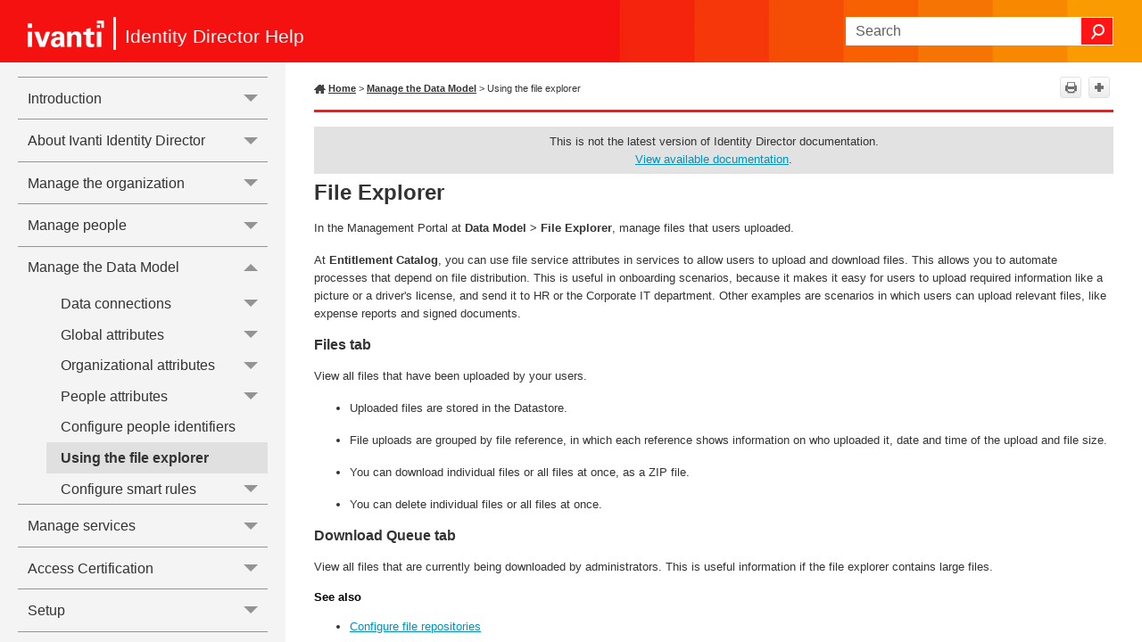

--- FILE ---
content_type: text/css
request_url: https://help.ivanti.com/iv/help/en_US/iid/2022/administration/Skins/Default/Stylesheets/Components/Print.css
body_size: 1061
content:
/*<meta />*/

@media print 
{
	/* Micro content skin styles */

	.micro-content-truncated-mode .micro-response
	{
		overflow: hidden !important;
	}

	/* Hide Toolbar Topic proxy ans eLearning Toolbar proxy by default */

	.buttons
	{
		display: none;
	}

	/* Menu styles */

	ul.menu
	{
		display: none;
	}

	.buttons._Skins_TopToolbar.mc-component
	{
		display: none;
	}

	._Skins_TopToolbar.mc-component .button
	{
		background-repeat: no-repeat;
		background: #ececec;
		background: -moz-linear-gradient(top, #ffffff 0%, #ececec 100%);
		background: -webkit-gradient(linear, left top, left bottom, color-stop(0%,#ffffff), color-stop(100%,#ececec));
		background: -webkit-linear-gradient(top, #ffffff 0%, #ececec 100%);
		background: -o-linear-gradient(top, #ffffff 0%,#ececec 100%);
		background: -ms-linear-gradient(top, #ffffff 0%,#ececec 100%);
		background: linear-gradient(top, #ffffff 0%,#ececec 100%);
		-pie-background: linear-gradient(#ffffff, #ececec);
		background-position: center center;
	}

	._Skins_TopToolbar.mc-component .button .button-icon-wrapper
	{
		
	}

	._Skins_TopToolbar.mc-component .button .button-text
	{
		
	}

	._Skins_TopToolbar.mc-component .button.collapse-all-button
	{
		background-repeat: no-repeat;
		background: #ececec;
		background: -moz-linear-gradient(top, #ffffff 0%, #ececec 100%);
		background: -webkit-gradient(linear, left top, left bottom, color-stop(0%,#ffffff), color-stop(100%,#ececec));
		background: -webkit-linear-gradient(top, #ffffff 0%, #ececec 100%);
		background: -o-linear-gradient(top, #ffffff 0%,#ececec 100%);
		background: -ms-linear-gradient(top, #ffffff 0%,#ececec 100%);
		background: linear-gradient(top, #ffffff 0%,#ececec 100%);
		-pie-background: linear-gradient(#ffffff, #ececec);
		background-position: center center;
	}

	._Skins_TopToolbar.mc-component .button.current-topic-index-button
	{
		background-repeat: no-repeat;
		background: #ececec;
		background: -moz-linear-gradient(top, #ffffff 0%, #ececec 100%);
		background: -webkit-gradient(linear, left top, left bottom, color-stop(0%,#ffffff), color-stop(100%,#ececec));
		background: -webkit-linear-gradient(top, #ffffff 0%, #ececec 100%);
		background: -o-linear-gradient(top, #ffffff 0%,#ececec 100%);
		background: -ms-linear-gradient(top, #ffffff 0%,#ececec 100%);
		background: linear-gradient(top, #ffffff 0%,#ececec 100%);
		-pie-background: linear-gradient(#ffffff, #ececec);
		background-position: center center;
	}

	._Skins_TopToolbar.mc-component .button.edit-user-profile-button
	{
		background-repeat: no-repeat;
		background: #ececec;
		background: -moz-linear-gradient(top, #ffffff 0%, #ececec 100%);
		background: -webkit-gradient(linear, left top, left bottom, color-stop(0%,#ffffff), color-stop(100%,#ececec));
		background: -webkit-linear-gradient(top, #ffffff 0%, #ececec 100%);
		background: -o-linear-gradient(top, #ffffff 0%,#ececec 100%);
		background: -ms-linear-gradient(top, #ffffff 0%,#ececec 100%);
		background: linear-gradient(top, #ffffff 0%,#ececec 100%);
		-pie-background: linear-gradient(#ffffff, #ececec);
		background-position: center center;
	}

	._Skins_TopToolbar.mc-component .button.expand-all-button
	{
		background-repeat: no-repeat;
		background: #ececec;
		background: -moz-linear-gradient(top, #ffffff 0%, #ececec 100%);
		background: -webkit-gradient(linear, left top, left bottom, color-stop(0%,#ffffff), color-stop(100%,#ececec));
		background: -webkit-linear-gradient(top, #ffffff 0%, #ececec 100%);
		background: -o-linear-gradient(top, #ffffff 0%,#ececec 100%);
		background: -ms-linear-gradient(top, #ffffff 0%,#ececec 100%);
		background: linear-gradient(top, #ffffff 0%,#ececec 100%);
		-pie-background: linear-gradient(#ffffff, #ececec);
		background-position: center center;
	}

	._Skins_TopToolbar.mc-component .button.login-button
	{
		background-repeat: no-repeat;
		background: #ececec;
		background: -moz-linear-gradient(top, #ffffff 0%, #ececec 100%);
		background: -webkit-gradient(linear, left top, left bottom, color-stop(0%,#ffffff), color-stop(100%,#ececec));
		background: -webkit-linear-gradient(top, #ffffff 0%, #ececec 100%);
		background: -o-linear-gradient(top, #ffffff 0%,#ececec 100%);
		background: -ms-linear-gradient(top, #ffffff 0%,#ececec 100%);
		background: linear-gradient(top, #ffffff 0%,#ececec 100%);
		-pie-background: linear-gradient(#ffffff, #ececec);
		background-position: center center;
	}

	._Skins_TopToolbar.mc-component .button.next-topic-button
	{
		background-repeat: no-repeat;
		background: #ececec;
		background: -moz-linear-gradient(top, #ffffff 0%, #ececec 100%);
		background: -webkit-gradient(linear, left top, left bottom, color-stop(0%,#ffffff), color-stop(100%,#ececec));
		background: -webkit-linear-gradient(top, #ffffff 0%, #ececec 100%);
		background: -o-linear-gradient(top, #ffffff 0%,#ececec 100%);
		background: -ms-linear-gradient(top, #ffffff 0%,#ececec 100%);
		background: linear-gradient(top, #ffffff 0%,#ececec 100%);
		-pie-background: linear-gradient(#ffffff, #ececec);
		background-position: center center;
	}

	._Skins_TopToolbar.mc-component .button.previous-topic-button
	{
		background-repeat: no-repeat;
		background: #ececec;
		background: -moz-linear-gradient(top, #ffffff 0%, #ececec 100%);
		background: -webkit-gradient(linear, left top, left bottom, color-stop(0%,#ffffff), color-stop(100%,#ececec));
		background: -webkit-linear-gradient(top, #ffffff 0%, #ececec 100%);
		background: -o-linear-gradient(top, #ffffff 0%,#ececec 100%);
		background: -ms-linear-gradient(top, #ffffff 0%,#ececec 100%);
		background: linear-gradient(top, #ffffff 0%,#ececec 100%);
		-pie-background: linear-gradient(#ffffff, #ececec);
		background-position: center center;
	}

	._Skins_TopToolbar.mc-component .button.print-button
	{
		background-repeat: no-repeat;
		background: #ececec;
		background: -moz-linear-gradient(top, #ffffff 0%, #ececec 100%);
		background: -webkit-gradient(linear, left top, left bottom, color-stop(0%,#ffffff), color-stop(100%,#ececec));
		background: -webkit-linear-gradient(top, #ffffff 0%, #ececec 100%);
		background: -o-linear-gradient(top, #ffffff 0%,#ececec 100%);
		background: -ms-linear-gradient(top, #ffffff 0%,#ececec 100%);
		background: linear-gradient(top, #ffffff 0%,#ececec 100%);
		-pie-background: linear-gradient(#ffffff, #ececec);
		background-position: center center;
	}

	._Skins_TopToolbar.mc-component .button.remove-highlight-button
	{
		background-repeat: no-repeat;
		background: #ececec;
		background: -moz-linear-gradient(top, #ffffff 0%, #ececec 100%);
		background: -webkit-gradient(linear, left top, left bottom, color-stop(0%,#ffffff), color-stop(100%,#ececec));
		background: -webkit-linear-gradient(top, #ffffff 0%, #ececec 100%);
		background: -o-linear-gradient(top, #ffffff 0%,#ececec 100%);
		background: -ms-linear-gradient(top, #ffffff 0%,#ececec 100%);
		background: linear-gradient(top, #ffffff 0%,#ececec 100%);
		-pie-background: linear-gradient(#ffffff, #ececec);
		background-position: center center;
	}

	._Skins_TopToolbar.mc-component .button.select-language-button
	{
		background-repeat: no-repeat;
		background: #ececec;
		background: -moz-linear-gradient(top, #ffffff 0%, #ececec 100%);
		background: -webkit-gradient(linear, left top, left bottom, color-stop(0%,#ffffff), color-stop(100%,#ececec));
		background: -webkit-linear-gradient(top, #ffffff 0%, #ececec 100%);
		background: -o-linear-gradient(top, #ffffff 0%,#ececec 100%);
		background: -ms-linear-gradient(top, #ffffff 0%,#ececec 100%);
		background: linear-gradient(top, #ffffff 0%,#ececec 100%);
		-pie-background: linear-gradient(#ffffff, #ececec);
		background-position: center center;
	}

	._Skins_TopToolbar.mc-component .button.select-skin-button
	{
		background-repeat: no-repeat;
		background: #ececec;
		background: -moz-linear-gradient(top, #ffffff 0%, #ececec 100%);
		background: -webkit-gradient(linear, left top, left bottom, color-stop(0%,#ffffff), color-stop(100%,#ececec));
		background: -webkit-linear-gradient(top, #ffffff 0%, #ececec 100%);
		background: -o-linear-gradient(top, #ffffff 0%,#ececec 100%);
		background: -ms-linear-gradient(top, #ffffff 0%,#ececec 100%);
		background: linear-gradient(top, #ffffff 0%,#ececec 100%);
		-pie-background: linear-gradient(#ffffff, #ececec);
		background-position: center center;
	}

	._Skins_TopToolbar.mc-component .button.topic-ratings-button
	{
		background: transparent url('Images/star-full.png') no-repeat center center;
		-pie-background: transparent url('Skins/Default/Stylesheets/Components/Images/star-full.png') no-repeat center center;
		background-size: 16px 16px;
	}

	._Skins_TopToolbar.mc-component .button.topic-ratings-empty-button
	{
		background: transparent url('Images/star-empty.png') no-repeat center center;
		-pie-background: transparent url('Skins/Default/Stylesheets/Components/Images/star-empty.png') no-repeat center center;
		background-size: 16px 16px;
	}

	._Skins_TopToolbar.mc-component .toolbar-button-drop-down
	{
		background-color: #FFFFFF;
	}

	._Skins_TopToolbar.mc-component .toolbar-button-drop-down.select-language-drop-down
	{
		background-color: #FFFFFF;
	}

	._Skins_TopToolbar.mc-component .toolbar-button-drop-down.select-language-drop-down ul li:hover
	{
		background-color: #E5EFF7;
	}

	._Skins_TopToolbar.mc-component .toolbar-button-drop-down.select-skin-drop-down
	{
		background-color: #FFFFFF;
	}

	._Skins_TopToolbar.mc-component .toolbar-button-drop-down.select-skin-drop-down ul li:hover
	{
		background-color: #E5EFF7;
	}

	._Skins_TopToolbar.mc-component .button-separator
	{
		
	}

	._Skins_TopSearch.mc-component .featured-snippets-container
	{
		
	}

	._Skins_TopSearch.mc-component #knowledge-panel
	{
		
	}

	._Skins_TopSearch.mc-component #search-results-flex
	{
		
	}

	._Skins_TopSearch.mc-component .knowledge-panel-container
	{
		
	}

	._Skins_TopSearch.mc-component .knowledge-panel-container .micro-content-drop-down-button
	{
		background-repeat: no-repeat;
		background-position: center center;
	}

	._Skins_TopSearch.mc-component .knowledge-panel-container .micro-content-expanded .micro-content-drop-down-button
	{
		background: transparent url('Images/arrow-up.png') no-repeat center center;
		-pie-background: transparent url('Skins/Default/Stylesheets/Components/Images/arrow-up.png') no-repeat center center;
	}

	._Skins_TopSearch.mc-component .knowledge-panel-container .micro-content-collapsed .micro-content-drop-down-button
	{
		background: transparent url('Images/arrow-down.png') no-repeat center center;
		-pie-background: transparent url('Skins/Default/Stylesheets/Components/Images/arrow-down.png') no-repeat center center;
	}

	._Skins_TopSearch.mc-component .knowledge-panel-container .micro-content-phrase span
	{
		
	}

	._Skins_TopSearch.mc-component .knowledge-panel-container .micro-content-phrase
	{
		
	}

	._Skins_TopSearch.mc-component .knowledge-panel-container.micro-content-optional-phrase .micro-content-phrase
	{
		
	}

	._Skins_TopSearch.mc-component .knowledge-panel-container .micro-response
	{
		
	}

	._Skins_TopSearch.mc-component .knowledge-panel-container.micro-content-truncated-mode .micro-response
	{
		
	}

	._Skins_TopSearch.mc-component .knowledge-panel-container .micro-response-title a
	{
		
	}

	._Skins_TopSearch.mc-component .knowledge-panel-container .micro-response-title
	{
		
	}

	._Skins_TopSearch.mc-component .knowledge-panel-container .micro-response-title a:visited
	{
		
	}

	._Skins_TopSearch.mc-component .knowledge-panel-container .micro-response-title a:focus
	{
		
	}

	._Skins_TopSearch.mc-component .knowledge-panel-container .micro-response-title a:hover
	{
		
	}

	._Skins_TopSearch.mc-component .knowledge-panel-container .micro-response-title a:active
	{
		
	}

	._Skins_TopSearch.mc-component .knowledge-panel-container .micro-response-url cite
	{
		
	}

	._Skins_TopSearch.mc-component .knowledge-panel-container .micro-response-url
	{
		
	}

	._Skins_TopSearch.mc-component .knowledge-panel-container .micro-content
	{
		background-position: center center;
	}

	._Skins_TopSearch.mc-component .knowledge-panel-container .micro-content-expand
	{
		background-repeat: no-repeat;
		background-position: center center;
	}

	._Skins_TopSearch.mc-component .knowledge-panel-container .micro-content-expanded .micro-content-expand
	{
		background: transparent url('Images/arrow-up.png') no-repeat center center;
		-pie-background: transparent url('Skins/Default/Stylesheets/Components/Images/arrow-up.png') no-repeat center center;
	}

	._Skins_TopSearch.mc-component .knowledge-panel-container .micro-content-collapsed .micro-content-expand
	{
		background: transparent url('Images/arrow-down.png') no-repeat center center;
		-pie-background: transparent url('Skins/Default/Stylesheets/Components/Images/arrow-down.png') no-repeat center center;
	}

	._Skins_TopSearch.mc-component .knowledge-panel-container.micro-content-truncated-mode .micro-content-expand-transition
	{
		background: -moz-linear-gradient(top, transparent 0%, #ffffff 100%);
		background: -webkit-gradient(linear, left top, left bottom, color-stop(0%,transparent), color-stop(100%,#ffffff));
		background: -webkit-linear-gradient(top, transparent 0%, #ffffff 100%);
		background: -o-linear-gradient(top, transparent 0%,#ffffff 100%);
		background: -ms-linear-gradient(top, transparent 0%,#ffffff 100%);
		background: linear-gradient(top, transparent 0%,#ffffff 100%);
		-pie-background: linear-gradient(transparent, #ffffff);
	}

	._Skins_TopSearch.mc-component #resultList .glossary .definition
	{
		
	}

	._Skins_TopSearch.mc-component #resultList .glossary
	{
		background-position: center center;
	}

	._Skins_TopSearch.mc-component #resultList .glossary .term
	{
		
	}

	._Skins_TopSearch.mc-component #resultList .glossary .term a
	{
		
	}

	._Skins_TopSearch.mc-component #resultList .glossary .term a:visited
	{
		
	}

	._Skins_TopSearch.mc-component #resultList .glossary .term a:focus
	{
		
	}

	._Skins_TopSearch.mc-component #resultList .glossary .term a:hover
	{
		
	}

	._Skins_TopSearch.mc-component #resultList .glossary .term a:active
	{
		
	}

	._Skins_TopSearch.mc-component h1#results-heading
	{
		
	}

	._Skins_TopSearch.mc-component #results-heading
	{
		
	}

	._Skins_TopSearch.mc-component .featured-snippets-container .micro-content-drop-down-button
	{
		background-repeat: no-repeat;
		background-position: center center;
	}

	._Skins_TopSearch.mc-component .featured-snippets-container .micro-content-expanded .micro-content-drop-down-button
	{
		background: transparent url('Images/arrow-up.png') no-repeat center center;
		-pie-background: transparent url('Skins/Default/Stylesheets/Components/Images/arrow-up.png') no-repeat center center;
	}

	._Skins_TopSearch.mc-component .featured-snippets-container .micro-content-collapsed .micro-content-drop-down-button
	{
		background: transparent url('Images/arrow-down.png') no-repeat center center;
		-pie-background: transparent url('Skins/Default/Stylesheets/Components/Images/arrow-down.png') no-repeat center center;
	}

	._Skins_TopSearch.mc-component .featured-snippets-container .micro-content-phrase span
	{
		
	}

	._Skins_TopSearch.mc-component .featured-snippets-container .micro-content-phrase
	{
		
	}

	._Skins_TopSearch.mc-component .featured-snippets-container.micro-content-optional-phrase .micro-content-phrase
	{
		
	}

	._Skins_TopSearch.mc-component .featured-snippets-container .micro-response
	{
		
	}

	._Skins_TopSearch.mc-component .featured-snippets-container.micro-content-truncated-mode .micro-response
	{
		
	}

	._Skins_TopSearch.mc-component .featured-snippets-container .micro-content-expand
	{
		background-repeat: no-repeat;
		background-position: center center;
	}

	._Skins_TopSearch.mc-component .featured-snippets-container .micro-content-expanded .micro-content-expand
	{
		background: transparent url('Images/arrow-up.png') no-repeat center center;
		-pie-background: transparent url('Skins/Default/Stylesheets/Components/Images/arrow-up.png') no-repeat center center;
	}

	._Skins_TopSearch.mc-component .featured-snippets-container .micro-content-collapsed .micro-content-expand
	{
		background: transparent url('Images/arrow-down.png') no-repeat center center;
		-pie-background: transparent url('Skins/Default/Stylesheets/Components/Images/arrow-down.png') no-repeat center center;
	}

	._Skins_TopSearch.mc-component .featured-snippets-container.micro-content-truncated-mode .micro-content-expand-transition
	{
		background: -moz-linear-gradient(top, transparent 0%, #ffffff 100%);
		background: -webkit-gradient(linear, left top, left bottom, color-stop(0%,transparent), color-stop(100%,#ffffff));
		background: -webkit-linear-gradient(top, transparent 0%, #ffffff 100%);
		background: -o-linear-gradient(top, transparent 0%,#ffffff 100%);
		background: -ms-linear-gradient(top, transparent 0%,#ffffff 100%);
		background: linear-gradient(top, transparent 0%,#ffffff 100%);
		-pie-background: linear-gradient(transparent, #ffffff);
	}

	._Skins_TopSearch.mc-component .featured-snippets-container .micro-response-title a
	{
		
	}

	._Skins_TopSearch.mc-component .featured-snippets-container .micro-response-title
	{
		
	}

	._Skins_TopSearch.mc-component .featured-snippets-container .micro-response-title a:visited
	{
		
	}

	._Skins_TopSearch.mc-component .featured-snippets-container .micro-response-title a:focus
	{
		
	}

	._Skins_TopSearch.mc-component .featured-snippets-container .micro-response-title a:hover
	{
		
	}

	._Skins_TopSearch.mc-component .featured-snippets-container .micro-response-title a:active
	{
		
	}

	._Skins_TopSearch.mc-component .featured-snippets-container .micro-response-url cite
	{
		
	}

	._Skins_TopSearch.mc-component .featured-snippets-container .micro-response-url
	{
		
	}

	._Skins_TopSearch.mc-component .featured-snippets-container .micro-content
	{
		background-position: center center;
	}

	._Skins_TopSearch.mc-component #pagination
	{
		
	}

	._Skins_TopSearch.mc-component #pagination a
	{
		
	}

	._Skins_TopSearch.mc-component #pagination a:hover
	{
		
	}

	._Skins_TopSearch.mc-component #pagination a#selected
	{
		
	}

	._Skins_TopSearch.mc-component #resultList .description
	{
		
	}

	._Skins_TopSearch.mc-component #resultList .gs-snippet
	{
		
	}

	._Skins_TopSearch.mc-component #resultList h3.title a
	{
		
	}

	._Skins_TopSearch.mc-component #resultList h3.title
	{
		
	}

	._Skins_TopSearch.mc-component #resultList h3.title a:visited
	{
		
	}

	._Skins_TopSearch.mc-component #resultList h3.title a:focus
	{
		
	}

	._Skins_TopSearch.mc-component #resultList h3.title a:hover
	{
		
	}

	._Skins_TopSearch.mc-component #resultList h3.title a:active
	{
		
	}

	._Skins_TopSearch.mc-component #resultList .url cite
	{
		
	}

	._Skins_TopSearch.mc-component #resultList
	{
		
	}

	._Skins_TopSearch.mc-component .phrase-suggest
	{
		
	}

	._Skins_TopSearch.mc-component .phrase-suggest a
	{
		
	}
}



--- FILE ---
content_type: text/css
request_url: https://help.ivanti.com/iv/help/en_US/iid/2022/administration/Content/Resources/Stylesheets/custom.css
body_size: 1420
content:
/*<meta />*/

@namespace MadCap url(http://www.madcapsoftware.com/Schemas/MadCap.xsd);

/* Revision 1.3: 26 June 2018, RvN*/
/* Solved linespacing before and after ul/ol in .Note/Tip/Warning divs */

.Note
{
	mc-auto-number-position: inside-head;
	mc-auto-number-class: Notes;
	mc-auto-number-offset: -14px;
	background-image: url('../Images/info24.png');
	background-repeat: no-repeat;
	background-position-x: left;
	background-position-y: center;
	background-position: left center;
	padding-left: 45px;
	padding-right: 5px;
	padding-top: 7px;
	padding-bottom: 7px;
	margin-top: 1em;
	margin-bottom: 1em;
	border-top-style: solid;
	border-top-width: 1px;
	border-top-color: #FF1515 !important;
	border-bottom-style: solid;
	border-bottom-width: 1px;
	border-bottom-color: #FF1515 !important;
}
.Warning
{
	mc-auto-number-position: inside-head;
	mc-auto-number-class: Notes;
	mc-auto-number-offset: -14px;
	background-image: url('../Images/icon_exclamation.png');
	background-repeat: no-repeat;
	background-position-x: left;
	background-position-y: center;
	background-position: left center;
	padding-left: 45px;
	padding-right: 5px;
	padding-top: 7px;
	padding-bottom: 7px;
	margin-top: 1em;
	margin-bottom: 1em;
	border-top-style: solid;
	border-top-width: 1px;
	border-top-color: #FF1515;
	border-bottom-style: solid;
	border-bottom-width: 1px;
	border-bottom-color: #FF1515;
}
.Tip
{
	mc-auto-number-position: inside-head;
	mc-auto-number-class: Notes;
	mc-auto-number-offset: -14px;
	background-image: url('../Images/icon_bulb.png');
	background-repeat: no-repeat;
	background-position-x: left;
	background-position-y: center;
	background-position: left center;
	padding-left: 45px;
	padding-right: 5px;
	padding-top: 7px;
	padding-bottom: 7px;
	margin-top: 1em;
	margin-bottom: 1em;
	border-top-style: solid;
	border-top-width: 1px;
	border-top-color: #00874d;
	border-bottom-style: solid;
	border-bottom-width: 1px;
	border-bottom-color: #00874d;
}

.Note p,
.Warning p,
.Tip p,
td p,
th p,
li p
{
	margin-top: 0;
	margin-bottom: 0;
}
.sync_old
{
	color: #0C80C0;
	font-weight: bold;
}

.sync_new
{
	color: #0C882A;
	font-weight: bold;
}

.sync_restricted
{
	color: #FD9041;
	font-weight: bold;
}

td,th
{
	font-size: 10pt !important;
}

.Note ol,
.Note ul,
.Warning ol,
.Warning ul,
.Tip ol,
.Tip ul
{
	margin-top: .2em;
	margin-bottom: .2em;
}

.Procedure
{
	text-decoration: underline;
}
span.homeButton_sub
{
	font-size: 14px;
}

span.SearchHighlight
{
	background-color: yellow !important;
}

img.wfaIcon
{
	height: 50px;
	width: 50px;
	margin-right: 1em;
	float: left;
}

.titleWrapper /* e.g. for WFA topics: icon + title */
{
	overflow:auto;
	margin-top: 1em;
}

.buttonWrapper /* e.g. for WFA buttons: icon + title */
{
	float: left;
	width: 270px;
	position: relative;
	padding: 5px;
	margin: 5px;
	background-color: #f0f3f6;
}

div.wfaButtonGroup
{
	width: 100%;
	display: block;
	margin-bottom: 10px;
}

.wfaButtonGroup ul
{
	list-style-type: none;
	overflow: auto;
	padding-left: 0;
}

.wfaButtonGroup li
{
	display: inline-block;
	margin-top: 0;
}

div.wfaButton h5
{
	margin: 0;
	padding-left: 55px;
	text-align: center;
	position: absolute;
	top: 50%;
	left: 50%;
	margin-right: -50%;
	transform: translate(-50%, -50%);
	-webkit-transform: translate(-50%, -50%);
}

div.wfaButton a
{
	margin: 6px 4px 6px 6px;
	height: 62px;
	width: 270px;
}

p.cat /*used for separating categories for WFA list in Workflow topic */
{
	width: 100%;
	border-style: solid;
	border-width: 0 0 1px 0;
	border-color: #999999;
}

a.MCTextPopup
{
	color: #007fa3 !important;
}

a.MCTextPopup:hover
{
	cursor: auto;
}

img.iwcIcon
{
	height: 32px;
	width: 32px;
	margin-right: 1em;
	float: left;
}

.micro-content-container > .micro-content > .micro-response /*aligns micro-content more like Flare glossary content*/
{
	margin-top: 0;
	margin-left: 0;
}

.micro-content-container > .micro-content > .micro-response h1,
.micro-content-container > .micro-content > .micro-response h3,
.micro-content-container > .micro-content > .micro-response h4,
.micro-content-container > .micro-content > .micro-response h5,
.micro-content-container > .micro-content > .micro-response h6 /*styles all headings of micro-content identical */
{
	font-weight: normal;
	font-size: 1.3em;
	color: #333;
	margin-top: 0;
}

.micro-content-container > .micro-content > .micro-response p
{
	margin-top: 10px;
	margin-bottom: 10px;
}

.micro-content-container > .micro-content > .micro-response-title
{
	margin: 0px !important;
}

.micro-content-container > .micro-content > .micro-response-title a,
.micro-content-container > .micro-content > .micro-response-title a:link,
.micro-content-container > .micro-content > .micro-response-title a:visited,
.micro-content-container > .micro-content > .micro-response-title a:focus,
.micro-content-container > .micro-content > .micro-response-title a:hover,
.micro-content-container > .micro-content > .micro-response-title a:active
{
	color: #007fa3 !important;
	font-size: 1em;
}

.micro-content-container > .micro-content > .micro-response-url
{
	
display: none;

}
div.GlossaryPageHeading_0
{ 
	display: block;
	margin-left: 0pt;
	font-weight: bold;
	margin-top: 10pt;
	margin-bottom: 10pt;
	text-align: left;
	page-break-after: avoid;
	border-bottom-style: solid;
	border-bottom-color: black;
	border-bottom-width: 1px;
}

.GlossaryPageTerm
{
	font-size: 10pt;
	font-weight: bold;
	color: #007fa3;
}

@media screen and (max-width: 890px)
{
.wfaButtonGroup li
{
	display: block;
}

.buttonWrapper
{
	width: 98%;
}

img.wfaIcon
{
	height: 60px;
	width: 60px;
}

div.wfaButton
{
	width: 90%;
	max-width: 600px;
	min-width: 300px;
	margin: 0 auto;
}

div.wfaButton h5
{
	font-size: 12pt;
	padding-left: 65px;
}

div.wfaButton a
{
	height: 72px;
}

p.cat /*used for separating categories for WFA list in Workflow topic */
{
	font-size: 12pt;
}

td,th
{
	font-size: 12pt !important;
}

.micro-content-container > .micro-content > .micro-response h1,
.micro-content-container > .micro-content > .micro-response h3,
.micro-content-container > .micro-content > .micro-response h4,
.micro-content-container > .micro-content > .micro-response h5,
.micro-content-container > .micro-content > .micro-response h6 /*styles all headings of micro-content identical */
{
	font-weight: normal;
	font-size: 1.5em;
	color: #333;
	margin-top: 0;
}
}


@media print
{
	h3.ToC_Line
	{
		color: #7f7f7f;
		mc-heading-level: 3;
		border-bottom: 1pt solid #7f7f7f;
		margin-top: .5em;
	}

	h3.Line
	{
		color: #7f7f7f;
		mc-heading-level: 0;
		border-bottom: 1pt solid #7f7f7f;
		margin-top: .5em;
		widows: 0;
		orphans: 0;
	}

	p.TOC2
	{
		font-weight: bold;
	}
}

MadCap|dropDown
{
	page-break-inside: avoid;
}

.Review
{
	mc-auto-number-position: inside-head;
	mc-auto-number-class: Notes;
	background-color: #ffffa5; 
}


--- FILE ---
content_type: application/javascript
request_url: https://help.ivanti.com/iv/help/en_US/iid/2022/administration/Skins/Default/Scripts/TopToolbar.js
body_size: 269
content:
/*$(document).ready(function () {
    initializeLanguageDropdown();
});

function initializeLanguageDropdown() {
	var ddl = $('<select class="ddlLanguages" onchange="ddlLanguageHandler()" >' + 
		'<option value="zh_CN">中文(简体)</option>' +
		'<option value="zh_TW">中文(繁體)</option>' +
		'<option value="de_DE">Deutsch</option>' +
		'<option value="en_US">English</option>' +
		'<option value="es_ES">Espa&#241;ol</option>' +
		'<option value="fr_FR">Fran&#231;ais</option>' +
		'<option value="it_IT">Italiano</option>' +       
		'<option value="ja_JP">日本語</option>' +
		'<option value="pt_BR">Portugu&#234;s</option>' +
		'<option value="ru_RU">Русский</option>' +
		'</select>');
	
	var pageLanguage = window.location.href.substring(window.location.href.lastIndexOf("/help/"), window.location.href.lastIndexOf("/help/") + 11).substring(6);
	ddl.val(pageLanguage);


	$(".button-group-container-left").each(function () {
		ddl.insertBefore($(this));
	});

	$("form.search").each(function () {
		var ddl2 = ddl.clone();
		ddl2.val(pageLanguage);
		ddl2.insertAfter($(this));
	});

} */

function ddlLanguageHandler() {
	var language = $(".ddlLanguages:visible").val();
	var newUrl = window.location.href.replace(window.location.href.substring(window.location.href.lastIndexOf("/help/"), window.location.href.lastIndexOf("/help/") + 11), '/help/' + language);
	window.location.href=newUrl;
} 


--- FILE ---
content_type: application/javascript
request_url: https://help.ivanti.com/iv/help/en_US/iid/2022/administration/Data/Tocs/Identity_Director.js?t=638023846155746965
body_size: 383
content:
define({numchunks:1,prefix:'Identity_Director_Chunk',chunkstart:['/Content/About-Identity-Director.htm'],tree:{n:[{i:0,c:0,n:[{i:1,c:0},{i:2,c:0},{i:3,c:0}]},{i:4,c:0,n:[{i:5,c:0}]},{i:6,c:0,n:[{i:7,c:0}]},{i:8,c:0,n:[{i:9,c:0,n:[{i:10,c:0},{i:11,c:0},{i:12,c:0},{i:13,c:0}]},{i:14,c:0},{i:15,c:0}]},{i:16,c:0,n:[{i:17,c:0,n:[{i:18,c:0},{i:19,c:0},{i:20,c:0},{i:21,c:0},{i:22,c:0},{i:23,c:0},{i:24,c:0},{i:25,c:0},{i:26,c:0},{i:27,c:0},{i:28,c:0}]},{i:29,c:0,n:[{i:30,c:0},{i:31,c:0},{i:32,c:0},{i:33,c:0}]},{i:34,c:0,n:[{i:35,c:0}]},{i:36,c:0,n:[{i:37,c:0},{i:38,c:0},{i:39,c:0},{i:40,c:0}]},{i:41,c:0},{i:42,c:0},{i:43,c:0,n:[{i:44,c:0},{i:45,c:0},{i:46,c:0},{i:47,c:0}]}]},{i:48,c:0,n:[{i:49,c:0,n:[{i:50,c:0},{i:51,c:0},{i:52,c:0,n:[{i:53,c:0},{i:54,c:0},{i:55,c:0,n:[{i:56,c:0}]},{i:57,c:0,n:[{i:58,c:0}]},{i:59,c:0},{i:60,c:0},{i:61,c:0},{i:62,c:0},{i:63,c:0,n:[{i:64,c:0}]},{i:65,c:0},{i:66,c:0},{i:67,c:0}]},{i:68,c:0},{i:69,c:0,n:[{i:70,c:0},{i:71,c:0},{i:72,c:0},{i:73,c:0},{i:74,c:0},{i:75,c:0},{i:76,c:0},{i:77,c:0},{i:78,c:0},{i:79,c:0},{i:80,c:0},{i:81,c:0},{i:82,c:0},{i:83,c:0},{i:84,c:0},{i:85,c:0,n:[{i:86,c:0},{i:87,c:0,n:[{i:88,c:0},{i:89,c:0},{i:90,c:0}]},{i:91,c:0}]},{i:92,c:0},{i:93,c:0},{i:94,c:0},{i:95,c:0},{i:96,c:0,n:[{i:97,c:0},{i:98,c:0},{i:99,c:0}]},{i:100,c:0,n:[{i:101,c:0}]},{i:102,c:0,n:[{i:103,c:0},{i:104,c:0}]},{i:105,c:0,n:[{i:106,c:0}]},{i:107,c:0,n:[{i:108,c:0},{i:109,c:0},{i:110,c:0,n:[{i:111,c:0}]},{i:112,c:0},{i:113,c:0,n:[{i:114,c:0},{i:115,c:0},{i:116,c:0},{i:117,c:0},{i:118,c:0},{i:119,c:0},{i:120,c:0},{i:121,c:0},{i:122,c:0},{i:123,c:0},{i:124,c:0},{i:125,c:0},{i:126,c:0}]},{i:127,c:0}]},{i:128,c:0}]},{i:129,c:0},{i:130,c:0},{i:131,c:0}]},{i:132,c:0},{i:133,c:0},{i:134,c:0},{i:135,c:0},{i:136,c:0},{i:137,c:0},{i:138,c:0},{i:139,c:0},{i:140,c:0},{i:141,c:0}]},{i:142,c:0,n:[{i:143,c:0}]},{i:144,c:0,n:[{i:145,c:0,n:[{i:146,c:0},{i:147,c:0},{i:148,c:0},{i:149,c:0},{i:150,c:0},{i:151,c:0},{i:152,c:0,n:[{i:153,c:0},{i:154,c:0}]}]},{i:155,c:0,n:[{i:156,c:0},{i:157,c:0},{i:158,c:0}]},{i:159,c:0,n:[{i:160,c:0},{i:161,c:0},{i:162,c:0}]},{i:163,c:0},{i:164,c:0,n:[{i:165,c:0}]},{i:166,c:0},{i:167,c:0,n:[{i:168,c:0,n:[{i:169,c:0}]},{i:170,c:0}]},{i:171,c:0,n:[{i:172,c:0}]},{i:173,c:0},{i:174,c:0,n:[{i:175,c:0}]},{i:176,c:0},{i:177,c:0},{i:178,c:0},{i:179,c:0},{i:180,c:0},{i:181,c:0},{i:182,c:0},{i:183,c:0},{i:184,c:0}]},{i:185,c:0},{i:186,c:0},{i:187,c:0,n:[{i:188,c:0},{i:189,c:0}]},{i:190,c:0,n:[{i:191,c:0},{i:192,c:0},{i:193,c:0},{i:194,c:0},{i:195,c:0},{i:196,c:0},{i:197,c:0},{i:198,c:0},{i:199,c:0},{i:200,c:0},{i:201,c:0},{i:202,c:0},{i:203,c:0},{i:204,c:0},{i:205,c:0},{i:206,c:0},{i:207,c:0},{i:208,c:0},{i:209,c:0},{i:210,c:0,n:[{i:211,c:0},{i:212,c:0},{i:213,c:0},{i:214,c:0,n:[{i:215,c:0},{i:216,c:0}]},{i:217,c:0,n:[{i:218,c:0},{i:219,c:0}]}]},{i:220,c:0},{i:221,c:0},{i:222,c:0,n:[{i:223,c:0}]},{i:224,c:0},{i:225,c:0,n:[{i:226,c:0},{i:227,c:0,n:[{i:228,c:0},{i:229,c:0},{i:230,c:0},{i:231,c:0},{i:232,c:0},{i:233,c:0}]},{i:234,c:0}]},{i:235,c:0},{i:236,c:0},{i:237,c:0},{i:238,c:0,n:[{i:239,c:0},{i:240,c:0},{i:241,c:0},{i:242,c:0}]}]}]}});

--- FILE ---
content_type: application/javascript
request_url: https://help.ivanti.com/iv/help/en_US/iid/2022/administration/Data/Tocs/Identity_Director_Chunk0.js?t=638023846155746965
body_size: 4726
content:
define({'/Content/About-Identity-Director.htm':{i:[4],t:['About Ivanti Identity Director'],b:['']},'/Content/AccessCertification.htm':{i:[142],t:['Access Certification'],b:['']},'/Content/AcessCertificationWebPortal.htm':{i:[143],t:['My Access Reviews'],b:['']},'/Content/ActionPlaceholders.htm':{i:[110],t:['Use action placeholders'],b:['']},'/Content/ActionsOnMultipleServices.htm':{i:[139],t:['Perform actions with multiple services at once'],b:['']},'/Content/ActivateLicenses.htm':{i:[161],t:['Activate licenses manually'],b:['']},'/Content/AddClassifications.htm':{i:[97],t:['Add classifications'],b:['']},'/Content/AddLicenses.htm':{i:[160],t:['Add, register and activate licenses'],b:['']},'/Content/AllowMultipleDeliveries.htm':{i:[138],t:['Allow services to be delivered multiple times to the same subscriber'],b:['']},'/Content/ApproveTransactionActionPlaceholders.htm':{i:[111],t:['Action placeholders for approval and rejection reasons of \"Approve Transaction\" actions'],b:['']},'/Content/Architecture.htm':{i:[5],t:['Architecture'],b:['']},'/Content/Assign-Identity-Provider-to-Web-Portal-URL.htm':{i:[191],t:['Assign a specific Identity Provider to a Web Portal URL'],b:['']},'/Content/AssignServices.htm':{i:[133],t:['Assign and unassign services'],b:['']},'/Content/AuditTrail.htm':{i:[185],t:['Audit Trail'],b:['']},'/Content/AutoDetectionMobileGateway.htm':{i:[234],t:['Configure automatic detection of the Mobile Gateway for Mobile Clients'],b:['']},'/Content/Best-Practices-Guide.htm':{i:[3],t:['Best Practices Guide'],b:['']},'/Content/BuildingBlocks.htm':{i:[187],t:['Building Blocks'],b:['']},'/Content/CachePeopleDelegatedAdmin.htm':{i:[194],t:['Configure caching of people in the Delegated Administration panel of the Web Portal'],b:['']},'/Content/CombineADinDifferentOUs.htm':{i:[26],t:['Combine data from similar Active Directory groups in different OUs'],b:['']},'/Content/CombineOrgDataFromDiffSQL.htm':{i:[27],t:['Combine organizational data from different SQL database tables'],b:['']},'/Content/Combining-License-Types.htm':{i:[162],t:['Combining license types'],b:['']},'/Content/CompatibilityMatrix.htm':{i:[237],t:['Compatibility Matrix'],b:['']},'/Content/ComponentPrereqs.htm':{i:[223],t:['Component prerequisites'],b:['']},'/Content/Conditional-Expressions.htm':{i:[28],t:['Using conditional expressions'],b:['']},'/Content/ConfigureAccessControlWC.htm':{i:[219],t:['Configure Access Control'],b:['']},'/Content/ConfigureAdminPermissions.htm':{i:[157],t:['Configure administrative permissions'],b:['']},'/Content/ConfigureDelegation.htm':{i:[165],t:['Configure delegation'],b:['']},'/Content/ConfigureEncryption.htm':{i:[195],t:['Configure encryption of the web.config file of the Web Portal'],b:['']},'/Content/ConfigureIdentityBrokerForWebPortal.htm':{i:[196],t:['Configure Identity Broker authentication for the Web Portal'],b:['']},'/Content/ConfigureIntegrationIA.htm':{i:[215],t:['Configure Identity Director integration'],b:['']},'/Content/ConfigureLoginAccounts.htm':{i:[156],t:['Configure login accounts'],b:['']},'/Content/ConfigureOrgContext.htm':{i:[7],t:['Configure organizational context'],b:['']},'/Content/ConfigurePWDReset.htm':{i:[168],t:['Configure Password Reset'],b:['']},'/Content/ConfigurePeopleIDs.htm':{i:[41],t:['Configure people identifiers'],b:['']},'/Content/ConfigurePersonSettings.htm':{i:[9],t:['Configure the settings of a person'],b:['']},'/Content/ConfigureProtocolEncryption.htm':{i:[150],t:['Configure protocol encryption'],b:['']},'/Content/ConfigureSQLAuthentication.htm':{i:[148],t:['Configure SQL Server authentication'],b:['']},'/Content/ConfigureSSOWebPortal.htm':{i:[198],t:['Configure single sign-on for the Web Portal'],b:['']},'/Content/ConfigureServiceTemplates.htm':{i:[211],t:['Configure service templates'],b:['']},'/Content/ConfigureServices.htm':{i:[49],t:['Configure services'],b:['']},'/Content/ConfigureSignInUserNameOnly.htm':{i:[197],t:['Configure sign-ins to the Web Portal with only user name'],b:['']},'/Content/ConfigureSmartRules.htm':{i:[43],t:['Configure smart rules'],b:['']},'/Content/ConfigureSmartRulesListOfPeople.htm':{i:[44],t:['Configure smart rules for a list of people'],b:['']},'/Content/ConfigureSmartRulesManagerOfSubscriber.htm':{i:[45],t:['Configure smart rules for the manager of the subscriber'],b:['']},'/Content/ConfigureSmartRulesRelatedToSubscriber.htm':{i:[47],t:['Configure smart rules for people related to the subscriber'],b:['']},'/Content/ConfigureSmartRulesSubordinatesOfSubscriber.htm':{i:[46],t:['Configure smart rules for subordinates of the subscriber'],b:['']},'/Content/ConfigureUnlockAccount.htm':{i:[170],t:['Configure Unlock Account'],b:['']},'/Content/ConfigureWindowsAuthentication.htm':{i:[149],t:['Configure Windows authentication'],b:['']},'/Content/ConfigureWorkflowExceptions.htm':{i:[128],t:['Configure workflow exceptions'],b:['']},'/Content/CreateBuildingBlocks.htm':{i:[188],t:['Create Building Blocks'],b:['']},'/Content/CreateDatastore.htm':{i:[147],t:['Create a new Datastore'],b:['']},'/Content/Create_ReportingDatastore.htm':{i:[153],t:['Create a new Reporting Datastore'],b:['']},'/Content/Dashboard.htm':{i:[186],t:['Dashboard'],b:['']},'/Content/Data-Connections-Ownership.htm':{i:[25],t:['Give or take ownership of objects from a deleted data connection'],b:['']},'/Content/Data-Connections-Sync-Command-Line.htm':{i:[24],t:['Synchronize data connections via a command line'],b:['']},'/Content/Data-Connections.htm':{i:[17],t:['Data connections'],b:['']},'/Content/Data-Connections_Classifications.htm':{i:[20],t:['Classification data connections'],b:['']},'/Content/Data-Connections_Global-Table-Attributes.htm':{i:[23],t:['Global Table Attributes data connections'],b:['']},'/Content/Data-Connections_Organization.htm':{i:[19],t:['Organization data connections'],b:['']},'/Content/Data-Connections_Organizational-Attributes.htm':{i:[21],t:['Organizational Attributes data connections'],b:['']},'/Content/Data-Connections_People-Attributes.htm':{i:[22],t:['People Attributes data connections'],b:['']},'/Content/Data-Connections_People.htm':{i:[18],t:['People data connections'],b:['']},'/Content/DatabaseColumns.htm':{i:[207],t:['Database columns'],b:['']},'/Content/DatabasePrereqs.htm':{i:[146],t:['Database prerequisites'],b:['']},'/Content/DatastoreConnectionCommandLine.htm':{i:[192],t:['Command-line options'],b:['']},'/Content/DelegatedAdminMobileClient.htm':{i:[230],t:['Delegated administration section of the Mobile Client'],b:['']},'/Content/DeletePeople.htm':{i:[15],t:['Delete people'],b:['']},'/Content/DeleteServices.htm':{i:[136],t:['Delete services'],b:['']},'/Content/DuplicateServices.htm':{i:[135],t:['Duplicate services'],b:['']},'/Content/EnableManagementPortalAPI.htm':{i:[209],t:['Enable the API of the Management Portal'],b:['']},'/Content/ExamplePeopleIDActions.htm':{i:[104],t:['Example people identifier actions in the \"Set Person Attributes and Identifiers\" action'],b:['']},'/Content/ExampleRegExpressPWDReset.htm':{i:[169],t:['Example regular expression \"Password Reset\" functionality'],b:['']},'/Content/ExampleRegExpressProvideInfo.htm':{i:[88],t:['Example regular expression \"Pages\" tab of \"Provide Information\" action'],b:['']},'/Content/ExampleServiceProvision.htm':{i:[140],t:['Example service provisioning'],b:['']},'/Content/FileExplorer.htm':{i:[42],t:['Using the file explorer'],b:['']},'/Content/Function-DATETIME.htm':{i:[114],t:['Function: @[DATETIME]'],b:['']},'/Content/Function-DATETIMEADD.htm':{i:[115],t:['Function: @[DATETIMEADD]'],b:['']},'/Content/Function-DIFFERENCE.htm':{i:[124],t:['Function: @DIFFERENCE'],b:['']},'/Content/Function-EVAL.htm':{i:[116],t:['Function: @[EVAL]'],b:['']},'/Content/Function-FIND.htm':{i:[117],t:['Function: @[FIND]'],b:['']},'/Content/Function-INTERSECT.htm':{i:[125],t:['Function: @INTERSECT'],b:['']},'/Content/Function-LENGTH.htm':{i:[118],t:['Function: @[LENGTH]'],b:['']},'/Content/Function-LOWER.htm':{i:[119],t:['Function: @[LOWER]'],b:['']},'/Content/Function-RANDOM.htm':{i:[120],t:['Function: @[RANDOM]'],b:['']},'/Content/Function-REPLACE.htm':{i:[121],t:['Function: @[REPLACE]'],b:['']},'/Content/Function-SUBSTRING.htm':{i:[122],t:['Function: @[SUBSTRING]'],b:['']},'/Content/Function-UNION.htm':{i:[126],t:['Function: @UNION'],b:['']},'/Content/Function-UPPER.htm':{i:[123],t:['Function: @[UPPER]'],b:['']},'/Content/Functions.htm':{i:[113],t:['Use functions'],b:['']},'/Content/Global-Attributes.htm':{i:[29],t:['Global attributes'],b:['']},'/Content/Global-Attributes_File.htm':{i:[33],t:['Configure file global attributes'],b:['']},'/Content/Global-Attributes_Password.htm':{i:[31],t:['Configure password global attributes'],b:['']},'/Content/Global-Attributes_Table.htm':{i:[32],t:['Configure table global attributes'],b:['']},'/Content/Global-Attributes_Text.htm':{i:[30],t:['Configure text global attributes'],b:['']},'/Content/IAandIWCIntegration.htm':{i:[210],t:['Integrate with Ivanti Workspace Control and Automation'],b:['']},'/Content/IIDGlossary.htm':{i:[236],t:['Glossary'],b:['']},'/Content/ImportBuildingBlocks.htm':{i:[189],t:['Import Building Blocks'],b:['']},'/Content/Integration_IA.htm':{i:[214],t:['Ivanti Automation'],b:['']},'/Content/Integration_WC.htm':{i:[217],t:['Ivanti Workspace Control'],b:['']},'/Content/IvantiSupport.htm':{i:[1],t:['Ivanti Support'],b:['']},'/Content/IvantiTraining.htm':{i:[2],t:['Ivanti Training'],b:['']},'/Content/KnownIssuesLimitations.htm':{i:[235],t:['Known Issues and Limitations'],b:['']},'/Content/LandingPage.htm':{i:[0],t:['Introduction'],b:['']},'/Content/LoginMobile.htm':{i:[226],t:['Log in to the Mobile Client'],b:['']},'/Content/Manage-Data-Model.htm':{i:[16],t:['Manage the Data Model'],b:['']},'/Content/ManageOrganization.htm':{i:[6],t:['Manage the organization'],b:['']},'/Content/ManagePeople.htm':{i:[8],t:['Manage people'],b:['']},'/Content/ManageServices.htm':{i:[48],t:['Manage services'],b:['']},'/Content/Mobile-Client-Account.htm':{i:[228],t:['Account section of the Mobile Client'],b:['']},'/Content/Mobile-Client-Menu.htm':{i:[227],t:['Access the menu of the Mobile Client'],b:['']},'/Content/Mobile-Client-Messages.htm':{i:[231],t:['Messages section of the Mobile Client'],b:['']},'/Content/Mobile-Client-Requests.htm':{i:[232],t:['Requests section of the Mobile Client'],b:['']},'/Content/Mobile-Client-Services.htm':{i:[229],t:['Services section of the Mobile Client'],b:['']},'/Content/Mobile-Client-Settings.htm':{i:[233],t:['Settings section of the Mobile Client'],b:['']},'/Content/Organizational-Attributes.htm':{i:[34],t:['Organizational attributes'],b:['']},'/Content/Organizational-Attributes_Example.htm':{i:[35],t:['Example organizational attributes'],b:['']},'/Content/People-Attributes.htm':{i:[36],t:['People attributes'],b:['']},'/Content/People-Attributes_List.htm':{i:[40],t:['Configure list people attributes'],b:['']},'/Content/People-Attributes_Password.htm':{i:[38],t:['Configure password people attributes'],b:['']},'/Content/People-Attributes_Table.htm':{i:[39],t:['Configure table people attributes'],b:['']},'/Content/People-Attributes_Text.htm':{i:[37],t:['Configure text people attributes'],b:['']},'/Content/PeopleStatuses.htm':{i:[14],t:['People statuses'],b:['']},'/Content/Person-Details_Attributes.htm':{i:[11],t:['Attributes tab of the person page'],b:['']},'/Content/Person-Details_Diagnostics.htm':{i:[13],t:['Diagnostics tab of the person page'],b:['']},'/Content/Person-Details_Organizations.htm':{i:[12],t:['Organizations tab of the person page'],b:['']},'/Content/Person-Details_Properties.htm':{i:[10],t:['Properties tab of the person page'],b:['']},'/Content/Placeholders-and-Functions-In-Workflows.htm':{i:[107],t:['Use placeholders and functions in workflow actions'],b:['']},'/Content/Placeholders-and-Functions.htm':{i:[127],t:['Overview placeholders and functions'],b:['']},'/Content/PortsSQLServer.htm':{i:[151],t:['Specify alternative ports for Microsoft SQL Server'],b:['']},'/Content/Preview_CustomTranslations.htm':{i:[175],t:['Custom languages for the Web Portal'],b:['']},'/Content/PublishRunBooks.htm':{i:[216],t:['Publish Run Books in Identity Director'],b:['']},'/Content/QualificationAuditTransactionEngine.htm':{i:[199],t:['Configure qualification auditing on the Transaction Engine'],b:['']},'/Content/RemoveClassifications.htm':{i:[98],t:['Remove classifications'],b:['']},'/Content/ReplaceClassifications.htm':{i:[99],t:['Replace classifications'],b:['']},'/Content/ReprovisionServices.htm':{i:[134],t:['Reprovision services'],b:['']},'/Content/RequestReturnServices.htm':{i:[132],t:['Request and return services'],b:['']},'/Content/RestoreDeletedServices.htm':{i:[137],t:['Restore deleted services'],b:['']},'/Content/Service-Attribute_Checklist.htm':{i:[63],t:['Configure checklist service attributes'],b:['']},'/Content/Service-Attribute_Checklist_ExamplePlaceholders.htm':{i:[64],t:['Example placeholders in values and descriptions of checklist service attributes'],b:['']},'/Content/Service-Attribute_Date.htm':{i:[61],t:['Configure date service attributes'],b:['']},'/Content/Service-Attribute_DateTime.htm':{i:[62],t:['Configure datetime service attributes'],b:['']},'/Content/Service-Attribute_DateTime_Example.htm':{i:[90],t:['Example date and datetime service attributes \"Pages\" tab of \"Provide Information\" action'],b:['']},'/Content/Service-Attribute_File.htm':{i:[66],t:['Configure file service attributes'],b:['']},'/Content/Service-Attribute_List.htm':{i:[57],t:['Configure list service attributes'],b:['']},'/Content/Service-Attribute_List_ExamplePlaceholders.htm':{i:[58],t:['Example placeholders in values and descriptions of list service attributes'],b:['']},'/Content/Service-Attribute_Organization.htm':{i:[60],t:['Configure organization service attributes'],b:['']},'/Content/Service-Attribute_Password.htm':{i:[54],t:['Configure password service attributes'],b:['']},'/Content/Service-Attribute_Person.htm':{i:[67],t:['Configure person service attributes'],b:['']},'/Content/Service-Attribute_PersonChecklist.htm':{i:[65],t:['Configure Person Checklist service attributes'],b:['']},'/Content/Service-Attribute_PersonList.htm':{i:[59],t:['Configure Person List service attributes'],b:['']},'/Content/Service-Attribute_Table.htm':{i:[55],t:['Configure table service attributes'],b:['']},'/Content/Service-Attribute_Table_ExampleCopiedTable.htm':{i:[239],t:['Attributes: Table service attribute copied from other table attribute'],b:['']},'/Content/Service-Attribute_Table_ExamplePlaceholders.htm':{i:[240],t:['Attributes: Table service attributes using placeholders in values and descriptions'],b:['']},'/Content/Service-Attribute_Table_Filter.htm':{i:[56],t:['Configure a filter for a table attribute'],b:['']},'/Content/Service-Attribute_Text.htm':{i:[53],t:['Configure text service attributes'],b:['']},'/Content/Service-Details_Attributes.htm':{i:[52],t:['Attributes tab of the service page'],b:['']},'/Content/Service-Details_Diagnostics.htm':{i:[129],t:['Diagnostics tab of the service page'],b:['']},'/Content/Service-Details_Properties.htm':{i:[50],t:['Properties tab of the service page'],b:['']},'/Content/Service-Details_Qualification.htm':{i:[68],t:['Qualification tab of the service page'],b:['']},'/Content/Service-Details_Screenshots.htm':{i:[51],t:['Screenshots tab of the service page'],b:['']},'/Content/Service-Details_Translations.htm':{i:[130],t:['Translations tab of the service page'],b:['']},'/Content/Service-Details_Versions.htm':{i:[131],t:['Versions tab of the service page'],b:['']},'/Content/Service-Details_Workflow.htm':{i:[69],t:['Workflow tab of the service page'],b:['']},'/Content/SetGlobalAttributesMappings.htm':{i:[101],t:['Supported mappings in the \"Set Global Attributes\" action'],b:['']},'/Content/SetPersonAttributesMappings.htm':{i:[103],t:['Supported mappings in the \"Set Person Attributes and Identifiers\" action'],b:['']},'/Content/SetServiceAttributeMappings.htm':{i:[106],t:['Supported mappings in the \"Set Service Attribute\" action'],b:['']},'/Content/Setup.htm':{i:[144],t:['Setup'],b:['']},'/Content/Setup_AccessCertification.htm':{i:[178],t:['Access Certification'],b:['']},'/Content/Setup_Administrative-Roles.htm':{i:[155],t:['Administrative roles'],b:['']},'/Content/Setup_Automation.htm':{i:[181,213],t:['Automation','Configure Automation integration'],b:['','']},'/Content/Setup_Branding-Web-Portal.htm':{i:[177],t:['Branding'],b:['']},'/Content/Setup_Clients-Security-Settings.htm':{i:[166],t:['Clients'],b:['']},'/Content/Setup_Components.htm':{i:[163],t:['Components'],b:['']},'/Content/Setup_Datastore.htm':{i:[145],t:['Datastore '],b:['']},'/Content/Setup_Delegated-Administration.htm':{i:[182],t:['Delegated administration'],b:['']},'/Content/Setup_Email-Integration.htm':{i:[179],t:['E-mail integration'],b:['']},'/Content/Setup_EndUser-Dashboards.htm':{i:[173],t:['End-user dashboards'],b:['']},'/Content/Setup_File-Repositories.htm':{i:[180],t:['File repositories'],b:['']},'/Content/Setup_General-Behavior-Web-Portal.htm':{i:[164],t:['General'],b:['']},'/Content/Setup_Licensing.htm':{i:[159],t:['Licensing'],b:['']},'/Content/Setup_Login-Page-Services.htm':{i:[167],t:['Login page services'],b:['']},'/Content/Setup_MFA.htm':{i:[184],t:['Multifactor Authentication'],b:['']},'/Content/Setup_Reporting.htm':{i:[152],t:['Configure Reporting'],b:['']},'/Content/Setup_Reporting_Datastore.htm':{i:[154],t:['Configure the Reporting Datastore connection'],b:['']},'/Content/Setup_Service-Publications.htm':{i:[183,212],t:['Service publications','Configure service publications'],b:['','']},'/Content/Setup_Service-Versioning.htm':{i:[176],t:['Service versioning'],b:['']},'/Content/Setup_Transaction-Safeguard.htm':{i:[171],t:['Transaction safeguard'],b:['']},'/Content/Setup_Translations.htm':{i:[174],t:['Translations'],b:['']},'/Content/SolveLockOut.htm':{i:[158],t:['Solve a lock-out'],b:['']},'/Content/SpeedUpPageLoadingWebPortal.htm':{i:[220],t:['Speed up page loading of the Web Portal on IIS 7.5'],b:['']},'/Content/StartDelivery.htm':{i:[70],t:['Start Delivery'],b:['']},'/Content/StartReturn.htm':{i:[71],t:['Start Return'],b:['']},'/Content/Trace-File-Gateway.htm':{i:[201],t:['Create a trace file to troubleshoot the Mobile Gateway'],b:['']},'/Content/TraceFileManagementPortal.htm':{i:[202],t:['Create a trace file to troubleshoot the Management Portal'],b:['']},'/Content/TraceFileSetupSync.htm':{i:[203],t:['Create a trace file to troubleshoot the Setup and Sync Tool'],b:['']},'/Content/TraceFileTransactionEngine.htm':{i:[204],t:['Create a trace file to troubleshoot the Transaction Engine'],b:['']},'/Content/TraceFileWebPortal.htm':{i:[205],t:['Create a trace file to troubleshoot the Web Portal'],b:['']},'/Content/TraceFileWindowsClient.htm':{i:[206],t:['Create a trace file to troubleshoot the Windows Client'],b:['']},'/Content/Transaction-Engine-TCP-pool.htm':{i:[200],t:['Configure TCP Connection Pool size for the Transaction Engine'],b:['']},'/Content/TransactionEnginePerformanceCounters.htm':{i:[221],t:['Transaction Engine performance counters'],b:['']},'/Content/TroubleshootTransactionSafeguard.htm':{i:[172],t:['Troubleshoot the fail-safe mode of the transaction safeguard'],b:['']},'/Content/UnattendedInstallations.htm':{i:[222],t:['Unattended installations'],b:['']},'/Content/UseActorPlaceholders.htm':{i:[109],t:['Use subscriber, requester and actor placeholders'],b:['']},'/Content/UseGlobalPlaceholders.htm':{i:[112],t:['Use global placeholders'],b:['']},'/Content/UseMobileClients.htm':{i:[225],t:['Use the Mobile Clients'],b:['']},'/Content/UseServicePlaceholders.htm':{i:[108],t:['Use service placeholders'],b:['']},'/Content/UseWindowsClient.htm':{i:[224],t:['Use the Windows Client'],b:['']},'/Content/ViewServiceTransactions.htm':{i:[141],t:['View service transactions'],b:['']},'/Content/WFA_Approve-Transaction.htm':{i:[72],t:['Approve Transaction'],b:['']},'/Content/WFA_Cancel-Another-Service.htm':{i:[73],t:['Cancel Another Service'],b:['']},'/Content/WFA_Compare-Attributes.htm':{i:[74],t:['Compare Attributes'],b:['']},'/Content/WFA_Confirm-Transaction.htm':{i:[75],t:['Confirm Transaction'],b:['']},'/Content/WFA_End-Workflow.htm':{i:[76],t:['End Workflow'],b:['']},'/Content/WFA_Execute-PowerShell-Script.htm':{i:[77],t:['Execute PowerShell Script'],b:['']},'/Content/WFA_Invoke-Run-Book.htm':{i:[78],t:['Invoke Run Book'],b:['']},'/Content/WFA_Jump.htm':{i:[79],t:['Jump'],b:['']},'/Content/WFA_Jump_Example_Create-User-Account.htm':{i:[242],t:['Jump action: Create a Windows user account'],b:['']},'/Content/WFA_Jump_Example_Postpone-Run-Book.htm':{i:[241],t:['Jump action: Allow end users to postpone a Run Book'],b:['']},'/Content/WFA_Limit-Number-of-Subscribers.htm':{i:[80],t:['Limit Number of Subscribers or Subscriptions'],b:['']},'/Content/WFA_Perform-Table-Operation.htm':{i:[81],t:['Perform Table Operation'],b:['']},'/Content/WFA_Perform-Tasks.htm':{i:[82],t:['Perform Tasks'],b:['']},'/Content/WFA_Post-Announcement.htm':{i:[83],t:['Post Announcement'],b:['']},'/Content/WFA_Postpone-Transaction.htm':{i:[84],t:['Postpone Transaction'],b:['']},'/Content/WFA_Provide-Information.htm':{i:[85],t:['Provide Information'],b:['']},'/Content/WFA_Provide-Information_Index.htm':{i:[91],t:['Index tab of the Provide Information action'],b:['']},'/Content/WFA_Provide-Information_Pages.htm':{i:[87],t:['Pages tab of the Provide Information action'],b:['']},'/Content/WFA_Provide-Information_Pages_Example_Organization-Service-Attribute.htm':{i:[89],t:['Example: Using \u0027Present as cascading selection lists\u0027 with an organization service attribute '],b:['']},'/Content/WFA_Provide-Information_Properties.htm':{i:[86],t:['Properties tab of the Provide Information action'],b:['']},'/Content/WFA_Provide-Verification-Code.htm':{i:[92],t:['Provide Verification Code'],b:['']},'/Content/WFA_Refresh-User-Workspace.htm':{i:[93],t:['Refresh User Workspace'],b:['']},'/Content/WFA_Request-Another-Service.htm':{i:[94],t:['Request/Assign Another Service'],b:['']},'/Content/WFA_Send-Message.htm':{i:[95],t:['Send Message'],b:['']},'/Content/WFA_Set-Global-Attributes.htm':{i:[100],t:['Set Global Attributes'],b:['']},'/Content/WFA_Set-Organizational-Context.htm':{i:[96],t:['Set Organizational Context'],b:['']},'/Content/WFA_Set-Person-Attributes-and-Identifiers.htm':{i:[102],t:['Set Person Attributes and Identifiers'],b:['']},'/Content/WFA_Set-Service-Attribute.htm':{i:[105],t:['Set Service Attribute'],b:['']},'/Content/Web-Portal-In-iFrame-Other-Domain.htm':{i:[208],t:['Display the Web Portal in an iframe of a website from another domain'],b:['']},'/Content/WebPortalDefaultLang.htm':{i:[193],t:['Configure a default language of the Web Portal'],b:['']},'/Content/Workspace-Control-Integration.htm':{i:[218],t:['Configure Identity Director Integration'],b:['']},'___':{i:[190,238],t:['Appendices','Examples'],b:['','']}});

--- FILE ---
content_type: application/javascript
request_url: https://help.ivanti.com/iv/help/en_US/iid/2022/administration/Resources/Scripts/require.config.js
body_size: -186
content:
require.config({
    urlArgs: 't=638023846155746965'
});